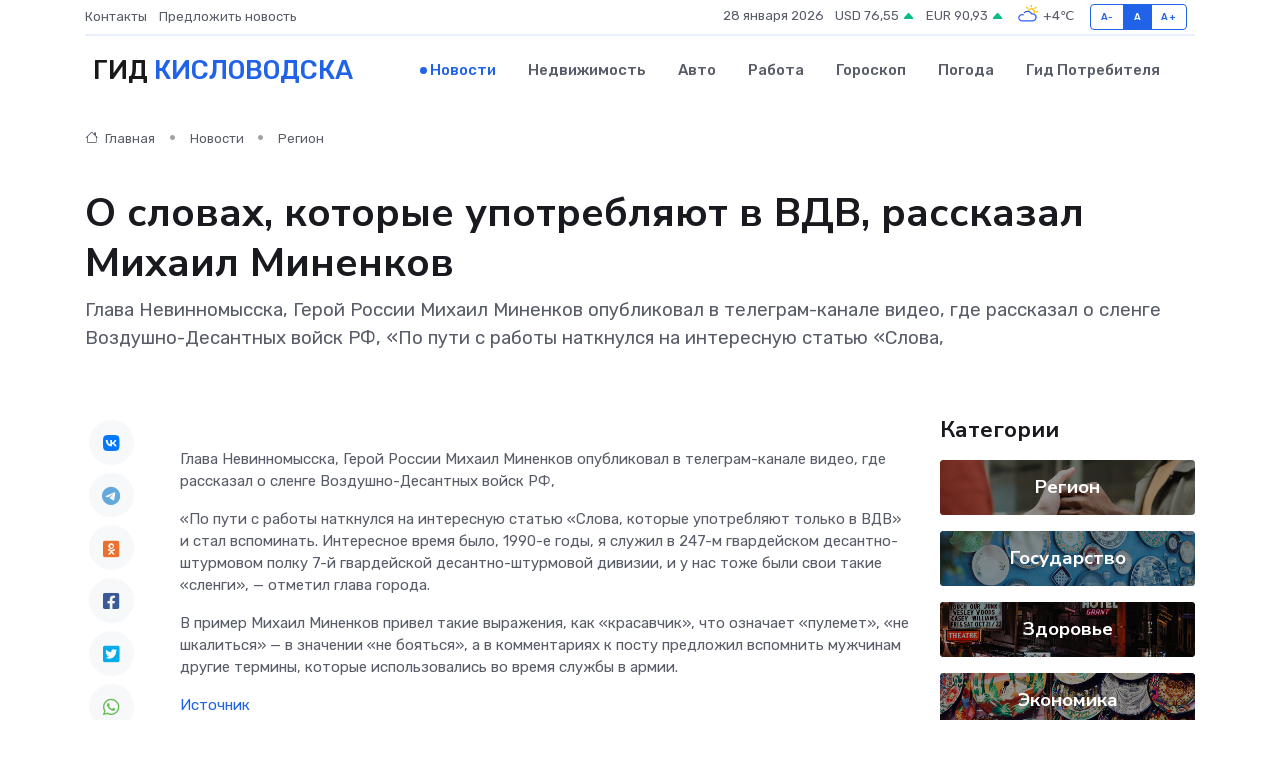

--- FILE ---
content_type: text/html; charset=UTF-8
request_url: https://kislovodsk-gid.ru/news/region/o-slovah-kotorye-upotreblyayut-v-vdv-rasskazal-mihail-minenkov.htm
body_size: 9268
content:
<!DOCTYPE html>
<html lang="ru">
<head>
	<meta charset="utf-8">
	<meta name="csrf-token" content="hyM217AH67Z7mC7KCTcPCjm62aXb72W2VjEoU63p">
    <meta http-equiv="X-UA-Compatible" content="IE=edge">
    <meta name="viewport" content="width=device-width, initial-scale=1">
    <title>О словах, которые употребляют в ВДВ, рассказал Михаил Миненков - новости Кисловодска</title>
    <meta name="description" property="description" content="Глава Невинномысска, Герой России Михаил Миненков опубликовал в телеграм-канале видео, где рассказал о сленге Воздушно-Десантных войск РФ, «По пути с работы наткнулся на интересную статью «Слова,">
    
    <meta property="fb:pages" content="105958871990207" />
    <link rel="shortcut icon" type="image/x-icon" href="https://kislovodsk-gid.ru/favicon.svg">
    <link rel="canonical" href="https://kislovodsk-gid.ru/news/region/o-slovah-kotorye-upotreblyayut-v-vdv-rasskazal-mihail-minenkov.htm">
    <link rel="preconnect" href="https://fonts.gstatic.com">
    <link rel="dns-prefetch" href="https://fonts.googleapis.com">
    <link rel="dns-prefetch" href="https://pagead2.googlesyndication.com">
    <link rel="dns-prefetch" href="https://res.cloudinary.com">
    <link href="https://fonts.googleapis.com/css2?family=Nunito+Sans:wght@400;700&family=Rubik:wght@400;500;700&display=swap" rel="stylesheet">
    <link rel="stylesheet" type="text/css" href="https://kislovodsk-gid.ru/assets/font-awesome/css/all.min.css">
    <link rel="stylesheet" type="text/css" href="https://kislovodsk-gid.ru/assets/bootstrap-icons/bootstrap-icons.css">
    <link rel="stylesheet" type="text/css" href="https://kislovodsk-gid.ru/assets/tiny-slider/tiny-slider.css">
    <link rel="stylesheet" type="text/css" href="https://kislovodsk-gid.ru/assets/glightbox/css/glightbox.min.css">
    <link rel="stylesheet" type="text/css" href="https://kislovodsk-gid.ru/assets/plyr/plyr.css">
    <link id="style-switch" rel="stylesheet" type="text/css" href="https://kislovodsk-gid.ru/assets/css/style.css">
    <link rel="stylesheet" type="text/css" href="https://kislovodsk-gid.ru/assets/css/style2.css">

    <meta name="twitter:card" content="summary">
    <meta name="twitter:site" content="@mysite">
    <meta name="twitter:title" content="О словах, которые употребляют в ВДВ, рассказал Михаил Миненков - новости Кисловодска">
    <meta name="twitter:description" content="Глава Невинномысска, Герой России Михаил Миненков опубликовал в телеграм-канале видео, где рассказал о сленге Воздушно-Десантных войск РФ, «По пути с работы наткнулся на интересную статью «Слова,">
    <meta name="twitter:creator" content="@mysite">
    <meta name="twitter:image:src" content="https://res.cloudinary.com/dnm6gkhuc/image/upload/vydc3tnvgiyd9fytuakt">
    <meta name="twitter:domain" content="kislovodsk-gid.ru">
    <meta name="twitter:card" content="summary_large_image" /><meta name="twitter:image" content="https://res.cloudinary.com/dnm6gkhuc/image/upload/vydc3tnvgiyd9fytuakt">

    <meta property="og:url" content="http://kislovodsk-gid.ru/news/region/o-slovah-kotorye-upotreblyayut-v-vdv-rasskazal-mihail-minenkov.htm">
    <meta property="og:title" content="О словах, которые употребляют в ВДВ, рассказал Михаил Миненков - новости Кисловодска">
    <meta property="og:description" content="Глава Невинномысска, Герой России Михаил Миненков опубликовал в телеграм-канале видео, где рассказал о сленге Воздушно-Десантных войск РФ, «По пути с работы наткнулся на интересную статью «Слова,">
    <meta property="og:type" content="website">
    <meta property="og:image" content="https://res.cloudinary.com/dnm6gkhuc/image/upload/vydc3tnvgiyd9fytuakt">
    <meta property="og:locale" content="ru_RU">
    <meta property="og:site_name" content="Гид Кисловодска">
    

    <link rel="image_src" href="https://res.cloudinary.com/dnm6gkhuc/image/upload/vydc3tnvgiyd9fytuakt" />

    <link rel="alternate" type="application/rss+xml" href="https://kislovodsk-gid.ru/feed" title="Кисловодск: гид, новости, афиша">
        <script async src="https://pagead2.googlesyndication.com/pagead/js/adsbygoogle.js"></script>
    <script>
        (adsbygoogle = window.adsbygoogle || []).push({
            google_ad_client: "ca-pub-0899253526956684",
            enable_page_level_ads: true
        });
    </script>
        
    
    
    
    <script>if (window.top !== window.self) window.top.location.replace(window.self.location.href);</script>
    <script>if(self != top) { top.location=document.location;}</script>

<!-- Google tag (gtag.js) -->
<script async src="https://www.googletagmanager.com/gtag/js?id=G-71VQP5FD0J"></script>
<script>
  window.dataLayer = window.dataLayer || [];
  function gtag(){dataLayer.push(arguments);}
  gtag('js', new Date());

  gtag('config', 'G-71VQP5FD0J');
</script>
</head>
<body>
<script type="text/javascript" > (function(m,e,t,r,i,k,a){m[i]=m[i]||function(){(m[i].a=m[i].a||[]).push(arguments)}; m[i].l=1*new Date();k=e.createElement(t),a=e.getElementsByTagName(t)[0],k.async=1,k.src=r,a.parentNode.insertBefore(k,a)}) (window, document, "script", "https://mc.yandex.ru/metrika/tag.js", "ym"); ym(54007375, "init", {}); ym(86840228, "init", { clickmap:true, trackLinks:true, accurateTrackBounce:true, webvisor:true });</script> <noscript><div><img src="https://mc.yandex.ru/watch/54007375" style="position:absolute; left:-9999px;" alt="" /><img src="https://mc.yandex.ru/watch/86840228" style="position:absolute; left:-9999px;" alt="" /></div></noscript>
<script type="text/javascript">
    new Image().src = "//counter.yadro.ru/hit?r"+escape(document.referrer)+((typeof(screen)=="undefined")?"":";s"+screen.width+"*"+screen.height+"*"+(screen.colorDepth?screen.colorDepth:screen.pixelDepth))+";u"+escape(document.URL)+";h"+escape(document.title.substring(0,150))+";"+Math.random();
</script>
<!-- Rating@Mail.ru counter -->
<script type="text/javascript">
var _tmr = window._tmr || (window._tmr = []);
_tmr.push({id: "3138453", type: "pageView", start: (new Date()).getTime()});
(function (d, w, id) {
  if (d.getElementById(id)) return;
  var ts = d.createElement("script"); ts.type = "text/javascript"; ts.async = true; ts.id = id;
  ts.src = "https://top-fwz1.mail.ru/js/code.js";
  var f = function () {var s = d.getElementsByTagName("script")[0]; s.parentNode.insertBefore(ts, s);};
  if (w.opera == "[object Opera]") { d.addEventListener("DOMContentLoaded", f, false); } else { f(); }
})(document, window, "topmailru-code");
</script><noscript><div>
<img src="https://top-fwz1.mail.ru/counter?id=3138453;js=na" style="border:0;position:absolute;left:-9999px;" alt="Top.Mail.Ru" />
</div></noscript>
<!-- //Rating@Mail.ru counter -->

<header class="navbar-light navbar-sticky header-static">
    <div class="navbar-top d-none d-lg-block small">
        <div class="container">
            <div class="d-md-flex justify-content-between align-items-center my-1">
                <!-- Top bar left -->
                <ul class="nav">
                    <li class="nav-item">
                        <a class="nav-link ps-0" href="https://kislovodsk-gid.ru/contacts">Контакты</a>
                    </li>
                    <li class="nav-item">
                        <a class="nav-link ps-0" href="https://kislovodsk-gid.ru/sendnews">Предложить новость</a>
                    </li>
                    
                </ul>
                <!-- Top bar right -->
                <div class="d-flex align-items-center">
                    
                    <ul class="list-inline mb-0 text-center text-sm-end me-3">
						<li class="list-inline-item">
							<span>28 января 2026</span>
						</li>
                        <li class="list-inline-item">
                            <a class="nav-link px-0" href="https://kislovodsk-gid.ru/currency">
                                <span>USD 76,55 <i class="bi bi-caret-up-fill text-success"></i></span>
                            </a>
						</li>
                        <li class="list-inline-item">
                            <a class="nav-link px-0" href="https://kislovodsk-gid.ru/currency">
                                <span>EUR 90,93 <i class="bi bi-caret-up-fill text-success"></i></span>
                            </a>
						</li>
						<li class="list-inline-item">
                            <a class="nav-link px-0" href="https://kislovodsk-gid.ru/pogoda">
                                <svg xmlns="http://www.w3.org/2000/svg" width="25" height="25" viewBox="0 0 30 30"><path fill="#FFC000" d="M25.335 3.313a.5.5 0 0 0-.708 0l-1.414 1.414a.5.5 0 0 0 0 .707l.354.353a.5.5 0 0 0 .707 0l1.413-1.414a.5.5 0 0 0 0-.707l-.352-.353zm-10.958 0a.5.5 0 0 0-.708 0l-.353.353a.5.5 0 0 0 0 .707l1.414 1.414a.5.5 0 0 0 .707 0l.354-.353a.5.5 0 0 0 0-.707l-1.414-1.414zM25.501 8.75a.5.5 0 0 0-.5.5v.5a.5.5 0 0 0 .5.5h2a.5.5 0 0 0 .499-.5v-.5a.5.5 0 0 0-.5-.5h-2zM19.25 1a.5.5 0 0 0-.499.5v2a.5.5 0 0 0 .5.5h.5a.5.5 0 0 0 .5-.5v-2a.5.5 0 0 0-.5-.5h-.5zm-3.98 7.025C15.883 6.268 17.536 5 19.5 5A4.5 4.5 0 0 1 24 9.5c0 .784-.22 1.511-.572 2.153a4.997 4.997 0 0 0-1.406-.542A2.976 2.976 0 0 0 22.5 9.5c0-1.655-1.346-3-3-3a3 3 0 0 0-2.74 1.791 5.994 5.994 0 0 0-1.49-.266zM0 0v30V0zm30 0v30V0z"></path><path fill="#315EFB" d="M25.036 13.066a4.948 4.948 0 0 1 0 5.868A4.99 4.99 0 0 1 20.99 21H8.507a4.49 4.49 0 0 1-3.64-1.86 4.458 4.458 0 0 1 0-5.281A4.491 4.491 0 0 1 8.506 12c.686 0 1.37.159 1.996.473a.5.5 0 0 1 .16.766l-.33.399a.502.502 0 0 1-.598.132 2.976 2.976 0 0 0-3.346.608 3.007 3.007 0 0 0 .334 4.532c.527.396 1.177.59 1.836.59H20.94a3.54 3.54 0 0 0 2.163-.711 3.497 3.497 0 0 0 1.358-3.206 3.45 3.45 0 0 0-.706-1.727A3.486 3.486 0 0 0 20.99 12.5c-.07 0-.138.016-.208.02-.328.02-.645.085-.947.192a.496.496 0 0 1-.63-.287 4.637 4.637 0 0 0-.445-.874 4.495 4.495 0 0 0-.584-.733A4.461 4.461 0 0 0 14.998 9.5a4.46 4.46 0 0 0-3.177 1.318 2.326 2.326 0 0 0-.135.147.5.5 0 0 1-.592.131 5.78 5.78 0 0 0-.453-.19.5.5 0 0 1-.21-.79A5.97 5.97 0 0 1 14.998 8a5.97 5.97 0 0 1 4.237 1.757c.398.399.704.85.966 1.319.262-.042.525-.076.79-.076a4.99 4.99 0 0 1 4.045 2.066zM0 0v30V0zm30 0v30V0z"></path></svg>
                                <span>+4&#8451;</span>
                            </a>
						</li>
					</ul>

                    <!-- Font size accessibility START -->
                    <div class="btn-group me-2" role="group" aria-label="font size changer">
                        <input type="radio" class="btn-check" name="fntradio" id="font-sm">
                        <label class="btn btn-xs btn-outline-primary mb-0" for="font-sm">A-</label>

                        <input type="radio" class="btn-check" name="fntradio" id="font-default" checked>
                        <label class="btn btn-xs btn-outline-primary mb-0" for="font-default">A</label>

                        <input type="radio" class="btn-check" name="fntradio" id="font-lg">
                        <label class="btn btn-xs btn-outline-primary mb-0" for="font-lg">A+</label>
                    </div>

                    
                </div>
            </div>
            <!-- Divider -->
            <div class="border-bottom border-2 border-primary opacity-1"></div>
        </div>
    </div>

    <!-- Logo Nav START -->
    <nav class="navbar navbar-expand-lg">
        <div class="container">
            <!-- Logo START -->
            <a class="navbar-brand" href="https://kislovodsk-gid.ru" style="text-align: end;">
                
                			<span class="ms-2 fs-3 text-uppercase fw-normal">Гид <span style="color: #2163e8;">Кисловодска</span></span>
                            </a>
            <!-- Logo END -->

            <!-- Responsive navbar toggler -->
            <button class="navbar-toggler ms-auto" type="button" data-bs-toggle="collapse"
                data-bs-target="#navbarCollapse" aria-controls="navbarCollapse" aria-expanded="false"
                aria-label="Toggle navigation">
                <span class="text-body h6 d-none d-sm-inline-block">Menu</span>
                <span class="navbar-toggler-icon"></span>
            </button>

            <!-- Main navbar START -->
            <div class="collapse navbar-collapse" id="navbarCollapse">
                <ul class="navbar-nav navbar-nav-scroll mx-auto">
                                        <li class="nav-item"> <a class="nav-link active" href="https://kislovodsk-gid.ru/news">Новости</a></li>
                                        <li class="nav-item"> <a class="nav-link" href="https://kislovodsk-gid.ru/realty">Недвижимость</a></li>
                                        <li class="nav-item"> <a class="nav-link" href="https://kislovodsk-gid.ru/auto">Авто</a></li>
                                        <li class="nav-item"> <a class="nav-link" href="https://kislovodsk-gid.ru/job">Работа</a></li>
                                        <li class="nav-item"> <a class="nav-link" href="https://kislovodsk-gid.ru/horoscope">Гороскоп</a></li>
                                        <li class="nav-item"> <a class="nav-link" href="https://kislovodsk-gid.ru/pogoda">Погода</a></li>
                                        <li class="nav-item"> <a class="nav-link" href="https://kislovodsk-gid.ru/poleznoe">Гид потребителя</a></li>
                                    </ul>
            </div>
            <!-- Main navbar END -->

            
        </div>
    </nav>
    <!-- Logo Nav END -->
</header>
    <main>
        <!-- =======================
                Main content START -->
        <section class="pt-3 pb-lg-5">
            <div class="container" data-sticky-container>
                <div class="row">
                    <!-- Main Post START -->
                    <div class="col-lg-9">
                        <!-- Categorie Detail START -->
                        <div class="mb-4">
							<nav aria-label="breadcrumb" itemscope itemtype="http://schema.org/BreadcrumbList">
								<ol class="breadcrumb breadcrumb-dots">
									<li class="breadcrumb-item" itemprop="itemListElement" itemscope itemtype="http://schema.org/ListItem">
										<meta itemprop="name" content="Гид Кисловодска">
										<meta itemprop="position" content="1">
										<meta itemprop="item" content="https://kislovodsk-gid.ru">
										<a itemprop="url" href="https://kislovodsk-gid.ru">
										<i class="bi bi-house me-1"></i> Главная
										</a>
									</li>
									<li class="breadcrumb-item" itemprop="itemListElement" itemscope itemtype="http://schema.org/ListItem">
										<meta itemprop="name" content="Новости">
										<meta itemprop="position" content="2">
										<meta itemprop="item" content="https://kislovodsk-gid.ru/news">
										<a itemprop="url" href="https://kislovodsk-gid.ru/news"> Новости</a>
									</li>
									<li class="breadcrumb-item" aria-current="page" itemprop="itemListElement" itemscope itemtype="http://schema.org/ListItem">
										<meta itemprop="name" content="Регион">
										<meta itemprop="position" content="3">
										<meta itemprop="item" content="https://kislovodsk-gid.ru/news/region">
										<a itemprop="url" href="https://kislovodsk-gid.ru/news/region"> Регион</a>
									</li>
									<li aria-current="page" itemprop="itemListElement" itemscope itemtype="http://schema.org/ListItem">
									<meta itemprop="name" content="О словах, которые употребляют в ВДВ, рассказал Михаил Миненков">
									<meta itemprop="position" content="4" />
									<meta itemprop="item" content="https://kislovodsk-gid.ru/news/region/o-slovah-kotorye-upotreblyayut-v-vdv-rasskazal-mihail-minenkov.htm">
									</li>
								</ol>
							</nav>
						
                        </div>
                    </div>
                </div>
                <div class="row align-items-center">
                                                        <!-- Content -->
                    <div class="col-md-12 mt-4 mt-md-0">
                                            <h1 class="display-6">О словах, которые употребляют в ВДВ, рассказал Михаил Миненков</h1>
                        <p class="lead">Глава Невинномысска, Герой России Михаил Миненков опубликовал в телеграм-канале видео, где рассказал о сленге Воздушно-Десантных войск РФ,

«По пути с работы наткнулся на интересную статью «Слова,</p>
                    </div>
				                                    </div>
            </div>
        </section>
        <!-- =======================
        Main START -->
        <section class="pt-0">
            <div class="container position-relative" data-sticky-container>
                <div class="row">
                    <!-- Left sidebar START -->
                    <div class="col-md-1">
                        <div class="text-start text-lg-center mb-5" data-sticky data-margin-top="80" data-sticky-for="767">
                            <style>
                                .fa-vk::before {
                                    color: #07f;
                                }
                                .fa-telegram::before {
                                    color: #64a9dc;
                                }
                                .fa-facebook-square::before {
                                    color: #3b5998;
                                }
                                .fa-odnoklassniki-square::before {
                                    color: #eb722e;
                                }
                                .fa-twitter-square::before {
                                    color: #00aced;
                                }
                                .fa-whatsapp::before {
                                    color: #65bc54;
                                }
                                .fa-viber::before {
                                    color: #7b519d;
                                }
                                .fa-moimir svg {
                                    background-color: #168de2;
                                    height: 18px;
                                    width: 18px;
                                    background-size: 18px 18px;
                                    border-radius: 4px;
                                    margin-bottom: 2px;
                                }
                            </style>
                            <ul class="nav text-white-force">
                                <li class="nav-item">
                                    <a class="nav-link icon-md rounded-circle m-1 p-0 fs-5 bg-light" href="https://vk.com/share.php?url=https://kislovodsk-gid.ru/news/region/o-slovah-kotorye-upotreblyayut-v-vdv-rasskazal-mihail-minenkov.htm&title=О словах, которые употребляют в ВДВ, рассказал Михаил Миненков - новости Кисловодска&utm_source=share" rel="nofollow" target="_blank">
                                        <i class="fab fa-vk align-middle text-body"></i>
                                    </a>
                                </li>
                                <li class="nav-item">
                                    <a class="nav-link icon-md rounded-circle m-1 p-0 fs-5 bg-light" href="https://t.me/share/url?url=https://kislovodsk-gid.ru/news/region/o-slovah-kotorye-upotreblyayut-v-vdv-rasskazal-mihail-minenkov.htm&text=О словах, которые употребляют в ВДВ, рассказал Михаил Миненков - новости Кисловодска&utm_source=share" rel="nofollow" target="_blank">
                                        <i class="fab fa-telegram align-middle text-body"></i>
                                    </a>
                                </li>
                                <li class="nav-item">
                                    <a class="nav-link icon-md rounded-circle m-1 p-0 fs-5 bg-light" href="https://connect.ok.ru/offer?url=https://kislovodsk-gid.ru/news/region/o-slovah-kotorye-upotreblyayut-v-vdv-rasskazal-mihail-minenkov.htm&title=О словах, которые употребляют в ВДВ, рассказал Михаил Миненков - новости Кисловодска&utm_source=share" rel="nofollow" target="_blank">
                                        <i class="fab fa-odnoklassniki-square align-middle text-body"></i>
                                    </a>
                                </li>
                                <li class="nav-item">
                                    <a class="nav-link icon-md rounded-circle m-1 p-0 fs-5 bg-light" href="https://www.facebook.com/sharer.php?src=sp&u=https://kislovodsk-gid.ru/news/region/o-slovah-kotorye-upotreblyayut-v-vdv-rasskazal-mihail-minenkov.htm&title=О словах, которые употребляют в ВДВ, рассказал Михаил Миненков - новости Кисловодска&utm_source=share" rel="nofollow" target="_blank">
                                        <i class="fab fa-facebook-square align-middle text-body"></i>
                                    </a>
                                </li>
                                <li class="nav-item">
                                    <a class="nav-link icon-md rounded-circle m-1 p-0 fs-5 bg-light" href="https://twitter.com/intent/tweet?text=О словах, которые употребляют в ВДВ, рассказал Михаил Миненков - новости Кисловодска&url=https://kislovodsk-gid.ru/news/region/o-slovah-kotorye-upotreblyayut-v-vdv-rasskazal-mihail-minenkov.htm&utm_source=share" rel="nofollow" target="_blank">
                                        <i class="fab fa-twitter-square align-middle text-body"></i>
                                    </a>
                                </li>
                                <li class="nav-item">
                                    <a class="nav-link icon-md rounded-circle m-1 p-0 fs-5 bg-light" href="https://api.whatsapp.com/send?text=О словах, которые употребляют в ВДВ, рассказал Михаил Миненков - новости Кисловодска https://kislovodsk-gid.ru/news/region/o-slovah-kotorye-upotreblyayut-v-vdv-rasskazal-mihail-minenkov.htm&utm_source=share" rel="nofollow" target="_blank">
                                        <i class="fab fa-whatsapp align-middle text-body"></i>
                                    </a>
                                </li>
                                <li class="nav-item">
                                    <a class="nav-link icon-md rounded-circle m-1 p-0 fs-5 bg-light" href="viber://forward?text=О словах, которые употребляют в ВДВ, рассказал Михаил Миненков - новости Кисловодска https://kislovodsk-gid.ru/news/region/o-slovah-kotorye-upotreblyayut-v-vdv-rasskazal-mihail-minenkov.htm&utm_source=share" rel="nofollow" target="_blank">
                                        <i class="fab fa-viber align-middle text-body"></i>
                                    </a>
                                </li>
                                <li class="nav-item">
                                    <a class="nav-link icon-md rounded-circle m-1 p-0 fs-5 bg-light" href="https://connect.mail.ru/share?url=https://kislovodsk-gid.ru/news/region/o-slovah-kotorye-upotreblyayut-v-vdv-rasskazal-mihail-minenkov.htm&title=О словах, которые употребляют в ВДВ, рассказал Михаил Миненков - новости Кисловодска&utm_source=share" rel="nofollow" target="_blank">
                                        <i class="fab fa-moimir align-middle text-body"><svg viewBox='0 0 24 24' xmlns='http://www.w3.org/2000/svg'><path d='M8.889 9.667a1.333 1.333 0 100-2.667 1.333 1.333 0 000 2.667zm6.222 0a1.333 1.333 0 100-2.667 1.333 1.333 0 000 2.667zm4.77 6.108l-1.802-3.028a.879.879 0 00-1.188-.307.843.843 0 00-.313 1.166l.214.36a6.71 6.71 0 01-4.795 1.996 6.711 6.711 0 01-4.792-1.992l.217-.364a.844.844 0 00-.313-1.166.878.878 0 00-1.189.307l-1.8 3.028a.844.844 0 00.312 1.166.88.88 0 001.189-.307l.683-1.147a8.466 8.466 0 005.694 2.18 8.463 8.463 0 005.698-2.184l.685 1.151a.873.873 0 001.189.307.844.844 0 00.312-1.166z' fill='#FFF' fill-rule='evenodd'/></svg></i>
                                    </a>
                                </li>
                                
                            </ul>
                        </div>
                    </div>
                    <!-- Left sidebar END -->

                    <!-- Main Content START -->
                    <div class="col-md-10 col-lg-8 mb-5">
                        <div class="mb-4">
                                                    </div>
                        <div itemscope itemtype="http://schema.org/NewsArticle">
                            <meta itemprop="headline" content="О словах, которые употребляют в ВДВ, рассказал Михаил Миненков">
                            <meta itemprop="identifier" content="https://kislovodsk-gid.ru/18481">
                            <span itemprop="articleBody"><p> Глава Невинномысска, Герой России Михаил Миненков опубликовал в телеграм-канале видео, где рассказал о сленге Воздушно-Десантных войск РФ, </p>

<p> «По пути с работы наткнулся на интересную статью «Слова, которые употребляют только в ВДВ» и стал вспоминать. Интересное время было, 1990-е годы, я служил в 247-м гвардейском десантно-штурмовом полку 7-й гвардейской десантно-штурмовой дивизии, и у нас тоже были свои такие «сленги», — отметил глава города. </p> <p> В пример Михаил Миненков привел такие выражения, как «красавчик», что означает «пулемет», «не шкалиться» — в значении «не бояться», а в комментариях к  посту  предложил вспомнить мужчинам другие термины, которые использовались во время службы в армии. </p></span>
                        </div>
                                                                        <div><a href="https://nevadm.ru/news/media/2024/1/27/o-slovah-kotoryie-upotreblyayut-v-vdv-rasskazal-mihail-minenkov/" target="_blank" rel="author">Источник</a></div>
                                                                        <div class="col-12 mt-3"><a href="https://kislovodsk-gid.ru/sendnews">Предложить новость</a></div>
                        <div class="col-12 mt-5">
                            <h2 class="my-3">Последние новости</h2>
                            <div class="row gy-4">
                                <!-- Card item START -->
<div class="col-sm-6">
    <div class="card" itemscope="" itemtype="http://schema.org/BlogPosting">
        <!-- Card img -->
        <div class="position-relative">
                        <img class="card-img" src="https://kislovodsk-gid.ru/images/noimg-420x315.png" alt="В селе Марьины Колодцы откроют агрокласс">
                    </div>
        <div class="card-body px-0 pt-3" itemprop="name">
            <h4 class="card-title" itemprop="headline"><a href="https://kislovodsk-gid.ru/news/region/v-sele-mariny-kolodcy-otkroyut-agroklass.htm"
                    class="btn-link text-reset fw-bold" itemprop="url">В селе Марьины Колодцы откроют агрокласс</a></h4>
            <p class="card-text" itemprop="articleBody">С начала нового учебного года в Минераловодском округе на базе школы № 7 села Марьины Колодцы будет открыт первый в муниципалитете агротехнологический класс.</p>
        </div>
        <meta itemprop="author" content="Редактор"/>
        <meta itemscope itemprop="mainEntityOfPage" itemType="https://schema.org/WebPage" itemid="https://kislovodsk-gid.ru/news/region/v-sele-mariny-kolodcy-otkroyut-agroklass.htm"/>
        <meta itemprop="dateModified" content="2025-04-06"/>
        <meta itemprop="datePublished" content="2025-04-06"/>
    </div>
</div>
<!-- Card item END -->
<!-- Card item START -->
<div class="col-sm-6">
    <div class="card" itemscope="" itemtype="http://schema.org/BlogPosting">
        <!-- Card img -->
        <div class="position-relative">
                        <img class="card-img" src="https://res.cloudinary.com/dnm6gkhuc/image/upload/c_fill,w_420,h_315,q_auto,g_face/jprono90aeixluo9yy36" alt="На благотворительном забеге в Невинномысске собрали более 700 тысяч рублей" itemprop="image">
                    </div>
        <div class="card-body px-0 pt-3" itemprop="name">
            <h4 class="card-title" itemprop="headline"><a href="https://kislovodsk-gid.ru/news/region/na-blagotvoritelnom-zabege-v-nevinnomysske-sobrali-bolee-700-tysyach-rubley.htm"
                    class="btn-link text-reset fw-bold" itemprop="url">На благотворительном забеге в Невинномысске собрали более 700 тысяч рублей</a></h4>
            <p class="card-text" itemprop="articleBody">В Невинномысске подвели итоги городского благотворительного забега Первого городского благотворительного общества «Импульс добра».</p>
        </div>
        <meta itemprop="author" content="Редактор"/>
        <meta itemscope itemprop="mainEntityOfPage" itemType="https://schema.org/WebPage" itemid="https://kislovodsk-gid.ru/news/region/na-blagotvoritelnom-zabege-v-nevinnomysske-sobrali-bolee-700-tysyach-rubley.htm"/>
        <meta itemprop="dateModified" content="2025-04-06"/>
        <meta itemprop="datePublished" content="2025-04-06"/>
    </div>
</div>
<!-- Card item END -->
<!-- Card item START -->
<div class="col-sm-6">
    <div class="card" itemscope="" itemtype="http://schema.org/BlogPosting">
        <!-- Card img -->
        <div class="position-relative">
                        <img class="card-img" src="https://kislovodsk-gid.ru/images/noimg-420x315.png" alt="В Изобильненском округе поздравили ветерана ВОВ">
                    </div>
        <div class="card-body px-0 pt-3" itemprop="name">
            <h4 class="card-title" itemprop="headline"><a href="https://kislovodsk-gid.ru/news/region/v-izobilnenskom-okruge-pozdravili-veterana-vov.htm"
                    class="btn-link text-reset fw-bold" itemprop="url">В Изобильненском округе поздравили ветерана ВОВ</a></h4>
            <p class="card-text" itemprop="articleBody">Сегодня, 5 апреля, глава Изобильненского округа Роман Коврыга совместно с начальником территориального управления Евгением Бажаном поздравили ветерана Великой Отечественной войны Раису Климову с её 95-летием.</p>
        </div>
        <meta itemprop="author" content="Редактор"/>
        <meta itemscope itemprop="mainEntityOfPage" itemType="https://schema.org/WebPage" itemid="https://kislovodsk-gid.ru/news/region/v-izobilnenskom-okruge-pozdravili-veterana-vov.htm"/>
        <meta itemprop="dateModified" content="2025-04-06"/>
        <meta itemprop="datePublished" content="2025-04-06"/>
    </div>
</div>
<!-- Card item END -->
<!-- Card item START -->
<div class="col-sm-6">
    <div class="card" itemscope="" itemtype="http://schema.org/BlogPosting">
        <!-- Card img -->
        <div class="position-relative">
            <img class="card-img" src="https://res.cloudinary.com/dchlllsu2/image/upload/c_fill,w_420,h_315,q_auto,g_face/gum5gveb8e4ybmvanybm" alt="Коррекция фиброза и возрастных изменений: когда показан эндотканевой лифтинг" itemprop="image">
        </div>
        <div class="card-body px-0 pt-3" itemprop="name">
            <h4 class="card-title" itemprop="headline"><a href="https://krasnodar-gid.ru/news/ekonomika/korrekciya-fibroza-i-vozrastnyh-izmeneniy-kogda-pokazan-endotkanevoy-lifting.htm" class="btn-link text-reset fw-bold" itemprop="url">Коррекция фиброза и возрастных изменений: когда показан эндотканевой лифтинг</a></h4>
            <p class="card-text" itemprop="articleBody">Как современная технология помогает вернуть коже упругость, убрать отёки и улучшить рельеф без хирургии</p>
        </div>
        <meta itemprop="author" content="Редактор"/>
        <meta itemscope itemprop="mainEntityOfPage" itemType="https://schema.org/WebPage" itemid="https://krasnodar-gid.ru/news/ekonomika/korrekciya-fibroza-i-vozrastnyh-izmeneniy-kogda-pokazan-endotkanevoy-lifting.htm"/>
        <meta itemprop="dateModified" content="2026-01-28"/>
        <meta itemprop="datePublished" content="2026-01-28"/>
    </div>
</div>
<!-- Card item END -->
                            </div>
                        </div>
						<div class="col-12 bg-primary bg-opacity-10 p-2 mt-3 rounded">
							Здесь вы найдете свежие и актуальные <a href="https://chistopol-gid.ru">новости в Чистополе</a>, охватывающие все важные события в городе
						</div>
                        <!-- Comments START -->
                        <div class="mt-5">
                            <h3>Комментарии (0)</h3>
                        </div>
                        <!-- Comments END -->
                        <!-- Reply START -->
                        <div>
                            <h3>Добавить комментарий</h3>
                            <small>Ваш email не публикуется. Обязательные поля отмечены *</small>
                            <form class="row g-3 mt-2">
                                <div class="col-md-6">
                                    <label class="form-label">Имя *</label>
                                    <input type="text" class="form-control" aria-label="First name">
                                </div>
                                <div class="col-md-6">
                                    <label class="form-label">Email *</label>
                                    <input type="email" class="form-control">
                                </div>
                                <div class="col-12">
                                    <label class="form-label">Текст комментария *</label>
                                    <textarea class="form-control" rows="3"></textarea>
                                </div>
                                <div class="col-12">
                                    <button type="submit" class="btn btn-primary">Оставить комментарий</button>
                                </div>
                            </form>
                        </div>
                        <!-- Reply END -->
                    </div>
                    <!-- Main Content END -->
                    <!-- Right sidebar START -->
                    <div class="col-lg-3 d-none d-lg-block">
                        <div data-sticky data-margin-top="80" data-sticky-for="991">
                            <!-- Categories -->
                            <div>
                                <h4 class="mb-3">Категории</h4>
                                                                    <!-- Category item -->
                                    <div class="text-center mb-3 card-bg-scale position-relative overflow-hidden rounded"
                                        style="background-image:url(https://kislovodsk-gid.ru/assets/images/blog/4by3/09.jpg); background-position: center left; background-size: cover;">
                                        <div class="bg-dark-overlay-4 p-3">
                                            <a href="https://kislovodsk-gid.ru/news/region"
                                                class="stretched-link btn-link fw-bold text-white h5">Регион</a>
                                        </div>
                                    </div>
                                                                    <!-- Category item -->
                                    <div class="text-center mb-3 card-bg-scale position-relative overflow-hidden rounded"
                                        style="background-image:url(https://kislovodsk-gid.ru/assets/images/blog/4by3/02.jpg); background-position: center left; background-size: cover;">
                                        <div class="bg-dark-overlay-4 p-3">
                                            <a href="https://kislovodsk-gid.ru/news/gosudarstvo"
                                                class="stretched-link btn-link fw-bold text-white h5">Государство</a>
                                        </div>
                                    </div>
                                                                    <!-- Category item -->
                                    <div class="text-center mb-3 card-bg-scale position-relative overflow-hidden rounded"
                                        style="background-image:url(https://kislovodsk-gid.ru/assets/images/blog/4by3/01.jpg); background-position: center left; background-size: cover;">
                                        <div class="bg-dark-overlay-4 p-3">
                                            <a href="https://kislovodsk-gid.ru/news/zdorove"
                                                class="stretched-link btn-link fw-bold text-white h5">Здоровье</a>
                                        </div>
                                    </div>
                                                                    <!-- Category item -->
                                    <div class="text-center mb-3 card-bg-scale position-relative overflow-hidden rounded"
                                        style="background-image:url(https://kislovodsk-gid.ru/assets/images/blog/4by3/04.jpg); background-position: center left; background-size: cover;">
                                        <div class="bg-dark-overlay-4 p-3">
                                            <a href="https://kislovodsk-gid.ru/news/ekonomika"
                                                class="stretched-link btn-link fw-bold text-white h5">Экономика</a>
                                        </div>
                                    </div>
                                                                    <!-- Category item -->
                                    <div class="text-center mb-3 card-bg-scale position-relative overflow-hidden rounded"
                                        style="background-image:url(https://kislovodsk-gid.ru/assets/images/blog/4by3/06.jpg); background-position: center left; background-size: cover;">
                                        <div class="bg-dark-overlay-4 p-3">
                                            <a href="https://kislovodsk-gid.ru/news/politika"
                                                class="stretched-link btn-link fw-bold text-white h5">Политика</a>
                                        </div>
                                    </div>
                                                                    <!-- Category item -->
                                    <div class="text-center mb-3 card-bg-scale position-relative overflow-hidden rounded"
                                        style="background-image:url(https://kislovodsk-gid.ru/assets/images/blog/4by3/09.jpg); background-position: center left; background-size: cover;">
                                        <div class="bg-dark-overlay-4 p-3">
                                            <a href="https://kislovodsk-gid.ru/news/nauka-i-obrazovanie"
                                                class="stretched-link btn-link fw-bold text-white h5">Наука и Образование</a>
                                        </div>
                                    </div>
                                                                    <!-- Category item -->
                                    <div class="text-center mb-3 card-bg-scale position-relative overflow-hidden rounded"
                                        style="background-image:url(https://kislovodsk-gid.ru/assets/images/blog/4by3/02.jpg); background-position: center left; background-size: cover;">
                                        <div class="bg-dark-overlay-4 p-3">
                                            <a href="https://kislovodsk-gid.ru/news/proisshestviya"
                                                class="stretched-link btn-link fw-bold text-white h5">Происшествия</a>
                                        </div>
                                    </div>
                                                                    <!-- Category item -->
                                    <div class="text-center mb-3 card-bg-scale position-relative overflow-hidden rounded"
                                        style="background-image:url(https://kislovodsk-gid.ru/assets/images/blog/4by3/01.jpg); background-position: center left; background-size: cover;">
                                        <div class="bg-dark-overlay-4 p-3">
                                            <a href="https://kislovodsk-gid.ru/news/religiya"
                                                class="stretched-link btn-link fw-bold text-white h5">Религия</a>
                                        </div>
                                    </div>
                                                                    <!-- Category item -->
                                    <div class="text-center mb-3 card-bg-scale position-relative overflow-hidden rounded"
                                        style="background-image:url(https://kislovodsk-gid.ru/assets/images/blog/4by3/08.jpg); background-position: center left; background-size: cover;">
                                        <div class="bg-dark-overlay-4 p-3">
                                            <a href="https://kislovodsk-gid.ru/news/kultura"
                                                class="stretched-link btn-link fw-bold text-white h5">Культура</a>
                                        </div>
                                    </div>
                                                                    <!-- Category item -->
                                    <div class="text-center mb-3 card-bg-scale position-relative overflow-hidden rounded"
                                        style="background-image:url(https://kislovodsk-gid.ru/assets/images/blog/4by3/08.jpg); background-position: center left; background-size: cover;">
                                        <div class="bg-dark-overlay-4 p-3">
                                            <a href="https://kislovodsk-gid.ru/news/sport"
                                                class="stretched-link btn-link fw-bold text-white h5">Спорт</a>
                                        </div>
                                    </div>
                                                                    <!-- Category item -->
                                    <div class="text-center mb-3 card-bg-scale position-relative overflow-hidden rounded"
                                        style="background-image:url(https://kislovodsk-gid.ru/assets/images/blog/4by3/01.jpg); background-position: center left; background-size: cover;">
                                        <div class="bg-dark-overlay-4 p-3">
                                            <a href="https://kislovodsk-gid.ru/news/obschestvo"
                                                class="stretched-link btn-link fw-bold text-white h5">Общество</a>
                                        </div>
                                    </div>
                                                            </div>
                        </div>
                    </div>
                    <!-- Right sidebar END -->
                </div>
        </section>
    </main>
<footer class="bg-dark pt-5">
    
    <!-- Footer copyright START -->
    <div class="bg-dark-overlay-3 mt-5">
        <div class="container">
            <div class="row align-items-center justify-content-md-between py-4">
                <div class="col-md-6">
                    <!-- Copyright -->
                    <div class="text-center text-md-start text-primary-hover text-muted">
                        &#169;2026 Кисловодск. Все права защищены.
                    </div>
                </div>
                
            </div>
        </div>
    </div>
    <!-- Footer copyright END -->
    <script type="application/ld+json">
        {"@context":"https:\/\/schema.org","@type":"Organization","name":"\u041a\u0438\u0441\u043b\u043e\u0432\u043e\u0434\u0441\u043a - \u0433\u0438\u0434, \u043d\u043e\u0432\u043e\u0441\u0442\u0438, \u0430\u0444\u0438\u0448\u0430","url":"https:\/\/kislovodsk-gid.ru","sameAs":["https:\/\/vk.com\/public208046471","https:\/\/t.me\/kislovodsk_gid"]}
    </script>
</footer>
<!-- Back to top -->
<div class="back-top"><i class="bi bi-arrow-up-short"></i></div>
<script src="https://kislovodsk-gid.ru/assets/bootstrap/js/bootstrap.bundle.min.js"></script>
<script src="https://kislovodsk-gid.ru/assets/tiny-slider/tiny-slider.js"></script>
<script src="https://kislovodsk-gid.ru/assets/sticky-js/sticky.min.js"></script>
<script src="https://kislovodsk-gid.ru/assets/glightbox/js/glightbox.min.js"></script>
<script src="https://kislovodsk-gid.ru/assets/plyr/plyr.js"></script>
<script src="https://kislovodsk-gid.ru/assets/js/functions.js"></script>
<script src="https://yastatic.net/share2/share.js" async></script>
<script defer src="https://static.cloudflareinsights.com/beacon.min.js/vcd15cbe7772f49c399c6a5babf22c1241717689176015" integrity="sha512-ZpsOmlRQV6y907TI0dKBHq9Md29nnaEIPlkf84rnaERnq6zvWvPUqr2ft8M1aS28oN72PdrCzSjY4U6VaAw1EQ==" data-cf-beacon='{"version":"2024.11.0","token":"4b995c56710f4cafa53480f8c0168210","r":1,"server_timing":{"name":{"cfCacheStatus":true,"cfEdge":true,"cfExtPri":true,"cfL4":true,"cfOrigin":true,"cfSpeedBrain":true},"location_startswith":null}}' crossorigin="anonymous"></script>
</body>
</html>


--- FILE ---
content_type: text/html; charset=utf-8
request_url: https://www.google.com/recaptcha/api2/aframe
body_size: 266
content:
<!DOCTYPE HTML><html><head><meta http-equiv="content-type" content="text/html; charset=UTF-8"></head><body><script nonce="De6-LiybB2dySSMR1g29zA">/** Anti-fraud and anti-abuse applications only. See google.com/recaptcha */ try{var clients={'sodar':'https://pagead2.googlesyndication.com/pagead/sodar?'};window.addEventListener("message",function(a){try{if(a.source===window.parent){var b=JSON.parse(a.data);var c=clients[b['id']];if(c){var d=document.createElement('img');d.src=c+b['params']+'&rc='+(localStorage.getItem("rc::a")?sessionStorage.getItem("rc::b"):"");window.document.body.appendChild(d);sessionStorage.setItem("rc::e",parseInt(sessionStorage.getItem("rc::e")||0)+1);localStorage.setItem("rc::h",'1769571420504');}}}catch(b){}});window.parent.postMessage("_grecaptcha_ready", "*");}catch(b){}</script></body></html>